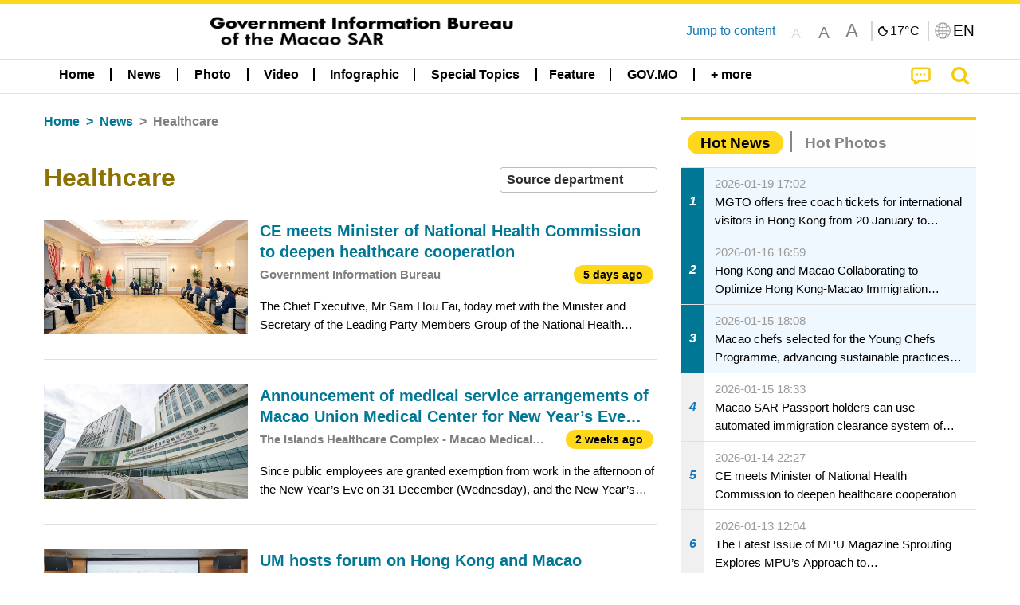

--- FILE ---
content_type: text/javascript
request_url: https://www.gcs.gov.mo/news/js/HeaderPanel.js
body_size: 785
content:
$(document).ready(function () {
    $('.menuBar').on('sticky.zf.stuckto:top', function () {
        $(this).addClass('shrink');
    }).on('sticky.zf.unstuckfrom:top', function () {
        $(this).removeClass('shrink');
    });
    $('.main-menu-icon').click(function () {
        checkIsSticky();
        toggleMainMenu();
    });
})

function checkIsSticky() {
    var menu = $("#mobile-main-menu");
    if (menu.css('display') == 'block')
        $('#menuBar').addClass('sticky');
    else {
        $('#menuBar').removeClass('sticky');
        $('html,body').animate({
            scrollTop: 0
        }, 0);
    }
}

function toggleMainMenu() {
    $('#mobile-main-menu').slideToggle();
    $('.mobile-menu-arrow-up')[0].classList.toggle('invisible');
}